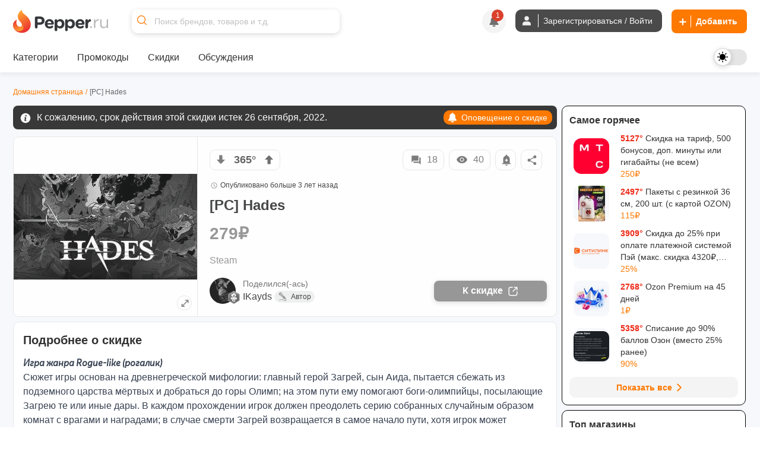

--- FILE ---
content_type: image/svg+xml
request_url: https://cdn3.pepper.ru/static/images/emojis/sir.svg
body_size: 822
content:
<svg xmlns="http://www.w3.org/2000/svg" width="20" height="20" xmlns:xlink="http://www.w3.org/1999/xlink"><defs><path id="a" d="M2.36.61c1.3 0 2.35 1 2.35 2.22 0 1.23-1.05 2.22-2.35 2.22S.01 4.05.01 2.83C0 1.61 1.06.61 2.36.61z"/></defs><g fill="none" fill-rule="evenodd"><path fill="#FFB612" d="M6.32 4.9c1.83-1.27 3.41-1.56 3.73-2.78.2-.72.07-1.14-.65-2.08 2.12.71 3.35 1.73 3.65 2.57.5 1.36-.16 2.89.49 3.02.62.13 1.06-.88.94-1.83a9.67 9.67 0 013.5 7.44 7.5 7.5 0 01-7.78 7.8c-4.3 0-7.78-3.27-7.78-7.3 0-3.72 2.08-5.57 3.9-6.84z"/><path fill="#462000" d="M8.72 16.35c-.81 2.3-2.86 3.28-4.9 3.28-2.6 0-2.85-2.97-2.46-3.45-.04.45-.13 1.62 1.46 1.33 1.58-.28.28-2.83 2.4-4 1.66-.9 3.08-.43 3.63.14a3.98 3.98 0 014.42-.42c2.48 1.28.96 4.07 2.82 4.38 1.85.3 1.75-.97 1.7-1.47.47.54.18 3.78-2.88 3.78-3.17 0-5.44-.9-6.19-3.57z"/><path fill="#43250B" d="M13.06 6.65l.08.01h.08l.08.01.08.01.08.01.08.01.07.01.08.02.08.02.07.02.07.02.08.02.07.02.07.03.07.03.07.03.07.03.07.03.07.03.07.04.06.04.07.03.06.04.06.04.06.05.06.04.06.05.06.04.06.05.05.05.06.05.05.05.05.05.05.06.05.05.05.06.04.06.05.06.04.06.05.06.04.06.04.06.03.07.04.06.03.07.04.06.03.07.03.07.03.07.02.07.03.07.02.07.02.08.02.07.02.07.01.08.01.07.02.08v.08l.01.07.01.08v.39l-.02.08v.07l-.02.08v.08l-.02.07-.02.08-.02.07-.02.07-.02.07-.03.07-.02.07-.03.07-.03.07-.03.07-.04.07-.03.06-.04.07-.03.06-.04.07-.04.06-.05.06-.04.06-.05.06-.04.05-.05.06-.05.06-.05.05-.05.05-.05.05-.06.06-.05.04-.06.05-.06.05-.06.04-.06.05-.06.04-.06.04-.06.04-.07.04-.06.04-.07.03-.07.03-.07.04-.07.03-.07.03-.07.02-.07.03-.07.02-.08.03-.07.02-.07.02-.08.01-.08.02-.07.01-.08.02-.08.01-.08.01h-.08l-.08.01h-.47l-.08-.02h-.08l-.08-.03h-.08l-.07-.03h-.08l-.07-.03-.08-.02-.07-.03-.07-.02-.07-.03-.08-.02-.07-.03-.06-.03-.07-.04-.07-.03-.07-.03-.06-.04-.07-.04-.06-.04-.06-.04-.06-.04-.06-.05-.06-.04-.06-.05-.06-.05-.05-.04-.06-.06-.05-.05-.05-.05-.05-.05-.05-.06-.05-.06-.05-.05-.04-.06-.05-.06-.04-.06-.04-.06-.04-.07-.04-.06-.03-.07-.04-.06-.03-.07-.03-.07-.03-.07-.03-.07-.02-.07-.03-.07-.02-.07-.02-.07-.02-.08-.02-.07v-.07l-.03-.08v-.08L9.83 10v-.63l.01-.08.01-.08.02-.07.01-.08.02-.07.02-.07.02-.08.02-.07.03-.07.02-.07.03-.07.03-.07.03-.07.03-.06.04-.07.03-.06.04-.07.04-.06.04-.06.04-.06.05-.06.04-.06.05-.06.05-.06.05-.05.05-.06.05-.05.05-.05.06-.05.05-.05.06-.05.06-.04.06-.05.06-.04.06-.05.06-.04.06-.04.07-.03.06-.04.07-.04.07-.03.07-.03.06-.03.07-.03.08-.03.07-.03.07-.02.07-.02.08-.02.07-.02.08-.02.07-.02h.08l.08-.02h.08l.08-.02h.16l.08-.02h.08z"/><path fill="#F3CDFF" d="M12.99 7.45c1.3 0 2.35 1 2.35 2.23a2.3 2.3 0 01-2.35 2.23c-1.3 0-2.35-1-2.35-2.23a2.3 2.3 0 012.35-2.23z"/><path fill="#43250B" d="M16.2 10.41c.24.05.4.26.35.5a.43.43 0 01-.5.34.42.42 0 01-.34-.5.43.43 0 01.5-.34z"/><path d="M16.2 10.41c.24.05.4.26.35.5a.43.43 0 01-.5.34.42.42 0 01-.34-.5.43.43 0 01.5-.34z"/><path fill="#43250B" d="M16.39 11.62c.23.04.39.26.35.49a.43.43 0 01-.5.34.42.42 0 01-.35-.49.43.43 0 01.5-.34z"/><path d="M16.39 11.62c.23.04.39.26.35.49a.43.43 0 01-.5.34.42.42 0 01-.35-.49.43.43 0 01.5-.34z"/><path fill="#43250B" d="M16.81 12.82c.24.04.4.26.35.49a.43.43 0 01-.5.34.42.42 0 01-.34-.49.43.43 0 01.5-.34z"/><path d="M16.81 12.82c.24.04.4.26.35.49a.43.43 0 01-.5.34.42.42 0 01-.34-.49.43.43 0 01.5-.34z"/><path fill="#43250B" d="M17.51 13.72c.27.05.45.3.4.57a.5.5 0 01-.57.4.49.49 0 01-.4-.57.5.5 0 01.57-.4z"/><path d="M17.51 13.72c.27.05.45.3.4.57a.5.5 0 01-.57.4.49.49 0 01-.4-.57.5.5 0 01.57-.4z"/><path fill="#43250B" d="M18.65 14.22c.27.05.44.3.4.56a.49.49 0 01-.57.39.48.48 0 01-.4-.56c.05-.26.3-.44.57-.39zm-.14-.88c.18.03.3.2.26.37a.32.32 0 01-.37.26.32.32 0 01-.26-.37c.03-.17.2-.29.37-.26z"/><path d="M18.51 13.34c.18.03.3.2.26.37a.32.32 0 01-.37.26.32.32 0 01-.26-.37c.03-.17.2-.29.37-.26z"/><g transform="translate(10.6 6.85)"><mask id="b" fill="#fff"><use xlink:href="#a"/></mask><path fill="#FFF" d="M4.09-.38l-4.12 7-.78-.43L3.31-.82l.78.44zm.9-.27L.89 6.36l-.3-.17L4.68-.82l.3.17z" mask="url(#b)"/></g><path fill="#B55500" d="M5.56 7.75a8.23 8.23 0 011.84-.49c.4-.04.59-.79-.37-.68-.97.1-1.5.64-1.7.82-.21.18-.03.5.23.35z"/><path fill="#462000" d="M8.45 8.82c.03.54-.31 3.1-1.55 3.08-1.82-.04-1.5-2.53-1.49-3.16.02-.46.67-.36.7.09.02.42-.16 2.14.82 2.08.56-.03.77-1.75.8-2.14.05-.39.69-.5.72.05z"/></g></svg>